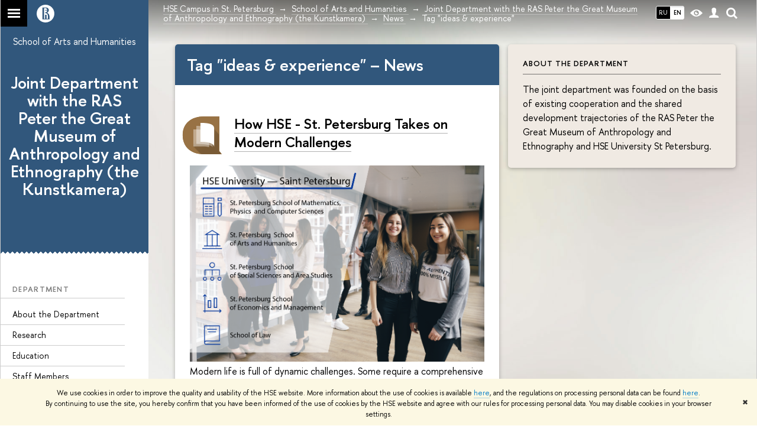

--- FILE ---
content_type: text/html; charset=utf-8
request_url: https://spb.hse.ru/en/humart/kunstkamera/news/tags/ideas/
body_size: 13447
content:
<!DOCTYPE html>
<html lang="en">
<head>
	<title>Tag "ideas & experience" – News – Joint Department with the RAS Peter the Great Museum of Anthropology and Ethnography (the Kunstkamera)  – HSE University</title>
	<meta http-equiv="X-UA-Compatible" content="IE=Edge" />
	<meta http-equiv="Content-Type" content="text/html; charset=utf-8" />
	<meta name="viewport" content="width=device-width, initial-scale=1"/>
	
		<meta name="theme-color" content="#1658DA"/>
	

	<link rel="stylesheet" href="/f/src/global/css/main.css" />
	<link rel="stylesheet" href="/f/src/global/css/fotorama.css" />
	<link rel="stylesheet" href="/f/src/global/css/sitemap.css" />
	<link rel="stylesheet" href="/f/src/home/owl.carousel.css" />
	<link rel="stylesheet" href="/f/src/projects/faculty/faculty.css" />
	<link rel="stylesheet" href="/f/src/global/css/magnific-popup.min.css">
	<link rel="stylesheet" href="/f/src/global/css/vision.css" />
	<meta property="og:title" content="Joint Department with the RAS Peter the Great Museum of Anthropology and Ethnography (the Kunstkamera)">
	<meta name="mrc__share_title" content="Joint Department with the RAS Peter the Great Museum of Anthropology and Ethnography (the Kunstkamera)">
	<meta itemprop="name" content="Joint Department with the RAS Peter the Great Museum of Anthropology and Ethnography (the Kunstkamera)"><meta property="og:image" content="https://www.hse.ru/images/fb/hse_en_thumb.jpg">
	<meta itemprop="image" content="https://www.hse.ru/images/fb/hse_en_thumb.jpg">
	<link rel="image_src" href="https://www.hse.ru/images/fb/hse_en_thumb.jpg"><meta property="og:url" content="https://spb.hse.ru/en/humart/kunstkamera/"><meta property="og:type" content="website">

	<link rel="apple-touch-icon" sizes="180x180" href="/f/src/global/i/favicon/favicon_ios_180x180.png">
	<link rel="icon" type="image/png" sizes="32x32" href="/f/src/global/i/favicon/favicon_32x32.png">
	<link rel="icon" type="image/png" sizes="16x16" href="/f/src/global/i/favicon/favicon_16x16.png">
	<link rel="mask-icon" href="/f/src/global/i/favicon/favicon.svg" color="#0F2D69">
	<link rel="manifest" href="https://www.hse.ru/f/src/manifest/manifest_en.json">
	<meta name="msapplication-config" content="/f/src/global/i/favicon/browserconfig.xml">
	<link rel="shortcut icon" type="image/x-icon" href="/favicon.ico">
	
	<link href="https://spb.hse.ru/en/humart/kunstkamera/news/tags/ideas/" rel="canonical">
	<script src="/f/src/global/js/cache/jquery-1.12.4.min/jquery-ui/jquery.ui.touch-punch.min/hse.utils/errtrack/main/popup/ctrlshifte/switcher/jquery.cookie/sitemap.ajax/fotorama/jquery.magnific-popup.min/owl.carousel.min/vision.js"></script>
	<script type="text/javascript" src="/f/src/global/bower_components/moment/min/moment-with-locales.min.js"></script>
	<script type="text/javascript" src="/f/src/global/js/gibs.js"></script>
	
	<link rel="stylesheet" href="/f/src/global/css/fa_person.css"/>
	
	
	
		
			<!--builderSliderHeadPrc-->
	       		
		
	
		
			<!--abiturBuilderJS-->
	       		
	

		
	
		
			<!--relatedCollectionJS-->
	       		
	

		
	
		
			<!--bookmarkBuilderMainJs-->
	       		
	

		
	

	<script type="text/javascript">
	(function() {
		var s = document.createElement('script'); s.type = 'text/javascript'; s.async = true;
		s.src = '/f/src/_/jquery.orfo.js';
		s.onload = s.onreadystatechange = function() {
			if ($.fn.hseOrfo) {	// old IE...
				$(document).hseOrfo({
					'lang': 'ru'
				});
			}
		};
		var t = document.getElementsByTagName('script')[0]; t.parentNode.insertBefore(s, t);
	})();

	$(function(){
		if (("ontouchstart" in document.documentElement)) {
			document.documentElement.className = "detect-touch";
		}
		const menu = document.querySelector('.fa-sidemenu');
		if (menu) {
			document.querySelector('.fa-sidemenu').addEventListener('click', function(e){
				const arr = e.target.closest('.fa-sidemenu__arr');
				const label = e.target.closest('.fa-sidemenu__link--parent');
				const notLink = label && !label.hasAttribute('href');
				if (arr || notLink) {
					const item = e.target.closest('.fa-sidemenu__item');
					if (item) item.classList.toggle('js-active');
				}
			});
		}
		//Вешаем спец класс для  воздушного скролла (Safari c системной настройкой и мобильные браузеры)
		var scrollbarWidth = window.innerWidth - document.body.clientWidth;
		if (scrollbarWidth === 0 && !$('body').hasClass('has-hiddenscroll')) $('body').addClass('has-hiddenscroll');

		//выпадай-ка сайдбара
		//Также решаем проблему (баг): скролл body под оверлеем в touch-устройствах (несмотря на z-index)
		//Запоминаем scrollTop и фиксируем body (добавляем класс)
		var rememberScrollTop = 0;
		$(window).on('scroll mousemove touchmove', function(){
			rememberScrollTop = $(window).scrollTop()
		});

		var sidebarTopSecondary;
		var localStorageScrollTop = 0;
		$('.js-control_menu_open').on('click',function(){
			$('.fa-sidebar__top--secondary').addClass('is-fixed');
			//sidebarTopSecondary = $('.fa-sidebar__top--secondary').innerHeight() - $('.fa-sidebar__controls').innerHeight();
			//$('.fa-sidemenu--primary').css('margin-top', sidebarTopSecondary +'px');
			try {
				localStorage.rememberScrollTop = rememberScrollTop;
				localStorageScrollTop = localStorage.rememberScrollTop;
			} catch (e) {} //safari private mode
			$('.fa-sidebar').addClass('is-open');
			setTimeout(function(e){
				$('body').addClass('has-sidebar');
				$('.page').addClass('page--under_overlay');
				return false;
			}, 700);
		});

		function closeMobileMenu() {
			$('body').removeClass('has-sidebar');
			$('.page').removeClass('page--under_overlay');
			$(window).scrollTop(0 + parseInt(localStorageScrollTop));
			$('.fa-sidebar').removeClass('is-open');
			collect();
			return false;
		}

		$('.js-control_menu_close').on('click',function(){
			closeMobileMenu();
		});

		//Если ссылка якорь с тем же адресом, то схлопываем меню
		$('.fa-sidemenu__link[href*="#"]').on('click',function(){
			var url = location.protocol + '//' + location.host + location.pathname;
			var href = $(this).attr('href').split('#')[0].split('?')[0];
			if ( (url == href) || ( location.host + location.pathname == href) || (location.pathname == href) ) {
				closeMobileMenu();
			}
		});


		//Функционал для узких экранов
		var mediaMobile = window.matchMedia("(max-width: 768px)");
		var footerSliderFlag;
		footerCarousel();
		$(window).resize(footerCarousel);
		function footerCarousel() {
			if(window.matchMedia && mediaMobile) {
				if (mediaMobile.matches && !footerSliderFlag) {
					footerSliderFlag = true;
					$(".fa-footer__menu_inner").owlCarousel({
						items: 2,
						itemsCustom: [[0, 1], [768, 2]],
						scrollPerPage: true,
						addClassActive: true,
						slideSpeed: '800'
					});
				} else if (!mediaMobile.matches && footerSliderFlag) {
					$(".fa-footer__menu_inner").data('owlCarousel').destroy();
					footerSliderFlag = false;
				}
			}
		}

		$('.js-search_mobile_control').on('click', function(){
			$('.js-search_mobile_popup').slideToggle(400);
		});


		//Чиним свайп (не даем кликать на ссылку)
		var touchmoved;
		$('a.fa-sidemenu__link').on('touchend', function(e){
			if(touchmoved != true){
				window.location = $(this).attr('href')
				//$(this).prev('input').val("");
			}
		}).on('touchmove', function(e){
			touchmoved = true;
		}).on('touchstart', function(){
			touchmoved = false;
		});



		//Копия верхушки сайдбара/контактов для мобильной версии
		var sidebarTopPrimary = $('.fa-sidebar__top--primary');
		var mobileTopPrimary = sidebarTopPrimary.clone().prependTo('.fa-primary')
		mobileTopPrimary.addClass('is-mobile fa-sidebar__top--mobile');
		mobileTopPrimary.find('[href="#contacts"]').attr('href','#contacts_m');
		sidebarTopPrimary.addClass('is-desktop');

		var sidebarContacts =  $('.fa-sidemenu__section--contacts');
		var mobileContacts = sidebarContacts.clone().appendTo('.fa-secondary')
		mobileContacts.addClass('is-mobile .fa-sidemenu__section--mobile');
		mobileContacts.find('[name="contacts"]').attr('name','contacts_m');
		sidebarContacts.addClass('is-desktop');

		//Общие

		//var ControlTopPrimary = $('.header__controls');
		//ControlTopPrimary.clone().prependTo('.fa-sidebar__top--secondary').addClass('is-mobile1').removeClass('header__controls1').wrap('<div class="header" style="display:table-row" class="box"><div style="display:table-cell;width:100%;"></div></div>');
		//ControlTopPrimary.addClass('is-desktop');

		//var SearchPrimary = $('.search-form')
		//SearchPrimary.clone().prependTo('.fa-sidebar__top--secondary');


		$('.fa-social .from_social__date').each(function(){
			var locale = $('body').data('lang') || 'en';
			var rawDate = $(this).data('raw-date') || $(this).data('date');
			if( rawDate ) {
				var date = moment(rawDate, ( rawDate.match(/\./) ? 'DD.MM.YYYY' : 'YYYY-MM-DD' ), locale ).fromNow();
				$(this).text(date);
			}
		});
		$(".fa-primary .fa-social").owlCarousel({
			items: 4,
			itemsCustom: [[0, 2], [768, 3], [1000, 4], [1180, 3], [1380, 4], [1600, 4]],
			scrollPerPage: true,
			addClassActive: true,
			slideSpeed: '800',
			LazyLoad: true
		});
		$(".fa-secondary  .fa-social").owlCarousel({
			items: 2,
			itemsDesktop: [1180, 4],
			scrollPerPage: true,
			addClassActive: true,
			slideSpeed: '800',
			LazyLoad: true
		});
		$('a[href*="#"]:not([href="#"])').click(function() {
			if (location.pathname.replace(/^\//,'') == this.pathname.replace(/^\//,'') && location.hostname == this.hostname) {
				var target = $(this.hash);
				target = target.length ? target : $('[name=' + this.hash.slice(1) +']');
				if (target.length) {
					$('html,body').animate({
					scrollTop: target.offset().top
					}, 1000);
					return false;
				}
			}
		});
		var eplength = $('.fa-card_group.fa-card_group--education-programs').data('length') || 3;
		if( $('.fa-card--box.fa-card--education-programs').length > eplength  ) {
			var rands = [];	
			var items = $('.fa-card--box.fa-card--education-programs');
			items.hide();
			var epfixed = $('.fa-card--ep-fixed');
			if( epfixed.length ) {
				if( epfixed.length <= eplength ) {	
					var i;
					for(i=0; i < epfixed.length; i++ ){
						$(epfixed.get(i)).show();	
						rands.push(i);
					}
				}
			}
			while( rands.length < eplength ) {
				var randLength = epfixed.length > eplength ? epfixed.length : items.length;
				var idx = Math.floor(Math.random() * randLength);
				if ( $.grep(rands, function(v) { return v == idx; }).length == 0 ) {
					rands.push(idx);
					$(items[idx]).show();
				}
			} 
		} else {
			$('.fa-card_group--education-programs .all-set').hide();
		}	


function catchFrame (fotorama, $frame) {
	fotorama.resize({height: $('.fotorama__html > *', $frame).outerHeight()}, 100);
}

$('.fotorama--html')
	.on('fotorama:load ' + 'fotorama:show ', function (e, fotorama) {
	var $frame = fotorama.activeFrame.$stageFrame;
	if (!$frame.data('state')) {
		$frame.on('f:load f:error', function () {
		fotorama.activeFrame.$stageFrame === $frame && catchFrame(fotorama, $frame);
		});
	} else {
		catchFrame(fotorama, $frame);
	}
	})
	.fotorama();

			//menu more/
			var elemWidth, fitCount, varWidth = 0, ctr, extra = 0,
			$menu = $("ul.js-switcher_menu, ul#menu"), $collectedSet;
			$submenu = $(".switcher_tab__sub")
			$card = $("ul.js-switcher_menu, ul#menu").closest('.fa-card');
			ctr = $menu.children().length;
			$menu.children().each(function() {
				varWidth += $(this).outerWidth();
			});
			if ($card.find('.js-switcher__popup')) {
				varWidth = varWidth + $card.find('.js-switcher__popup').outerWidth();
				extra = 1;
			}
			$submenu = $(".js-more .switcher_tab__sub").empty().append($menu.children(":not('.js-more')").clone().show());
			collect();
			$(window).resize(collect);

			function collect() {
				elemWidth = $card.width();
				fitCount = Math.floor((elemWidth / varWidth) * ctr) - (1 + extra);
				if (fitCount < 1) {
					fitCount = 1;
				}
				$menu.children().show();
				$submenu.children().show().addClass('active');
				$collectedSet = $menu.children(":gt(" + (fitCount - 1 ) + "):not('.js-more')");

				$subSet = $submenu.children(":lt(" + (fitCount ) + "):not('.js-more')");
				//$("#submenu").empty().append($collectedSet.clone().attr('style',''));
				$collectedSet.hide();
				$subSet.hide().removeClass('active');
				if ( $submenu.children('.active').length === 0 || ctr - 1 == fitCount) {
					$('.js-more').hide();
				} else {
					$('.js-more').show();
				}
			}

			$('.js-switcher_tab__item').on('click', function() {
				var value = $(this).data('tab_button');
				var id = $(this).data('id');
				var groupValue = $(this).closest('.js-switcher_tab').data('tab_group');
				$('[data-tab_group='+ groupValue +'].js-switcher_tab').children().removeClass('selected');
				$(this).addClass('selected');
				$('[data-tab_group='+ groupValue +'].js-switcher_content').children().addClass('not_display');
				$('[data-tab_group='+ groupValue +'].js-switcher_content').children().each(function() {
					if ( $(this).data('tab_content') == value ) {
						$(this).removeClass('not_display');

						var href = $(this).data('href');
						if( href ) {
							$('.fa-card-news .fa-card__more').prop('href', href);
						}

						if( id ) {
							var area = $(this);
							$.ajax({
								url: document.location.href,
								data: {
									action: 'news',
									topic: id
								}
							}).success(function(data) {
								$(area).html(data);
								var pages = $(area).find(".posts.posts_general").data('pages');
								if( pages > 1 ) {
									$('.fa-card-news .fa-card__more').show();
								} else {
									$('.fa-card-news .fa-card__more').hide();
								}
								

								$(function () {
								var fotorama = $(area).find('.fotorama');
								fotorama.on('fotorama:load ' + 'fotorama:show ',
									function (e, fotorama) {
										var caption = fotorama.activeFrame.caption || '';
										var description = fotorama.activeFrame.description || '';
										var copyright = fotorama.activeFrame.copyright || '';
										var activeStage = fotorama.activeFrame.$stageFrame;
										if (fotorama.activeFrame.copyright) {
											if (!activeStage.children().hasClass('fotorama__caption')) {
												activeStage.append('<div class="fotorama__caption"><div class="fotorama__caption__wrap"></div></div>');
											}
											activeStage.children('.fotorama__caption').children('.fotorama__caption__wrap').html((description || caption) + '<div class="fotorama__copyright i grey">' + copyright + '</div>');
										}
										activeStage.children('.fotorama__caption').addClass('fotorama__select');
									}
								)
								.fotorama();
								});
							});
							
						
						}
						//return false
					}
				});
			});

			$('.js-switcher_tab__more').on('click', function(e) {
				var sub = $(this).find('.switcher_tab__sub');
				var arr = $(this).find('.b-arr');
				e.stopPropagation();
				if (sub.hasClass('switcher_tab__sub--active')) {
					$(this).removeClass('js-switcher_tab__more--active');
					sub.removeClass('switcher_tab__sub--active').hide();
					arr.addClass('b-arr_down').removeClass('b-arr_up');
				} else {
					$(this).addClass('js-switcher_tab__more--active');
					sub.addClass('switcher_tab__sub--active').show();
					arr.addClass('b-arr_up').removeClass('b-arr_down');
				}
			});
			$(document).click(function(e) {
				$('.js-switcher_tab__more').find('.switcher_tab__sub').removeClass('switcher_tab__sub--active').hide();
				$('.js-switcher_tab__more').find('.b-arr').addClass('b-arr_down').removeClass('b-arr_up');
			});
			var opacity = $(window).scrollTop() / 250;
			$(".fa-footer").css("background-color", 'rgba(255,255,255,'+ ( .5 - opacity * .5) + ')');

			function compareSidebar() {
				var delta = $('.fa-sidebar__top--primary').outerHeight() - $('.fa-sidebar__top--secondary').outerHeight() + 45;
				var height =  $('.fa-sidemenu--primary').outerHeight() + delta;
				var contactsTop = $('.fa-sidebar__top--secondary').height() + 20;
				var contactsHeight = $('.fa-sidemenu__section--contacts').outerHeight();

				if ( $(window).scrollTop() > height && contactsHeight < document.body.clientHeight - contactsTop ) {
					$('.fa-sidemenu__section--contacts').addClass('fa-sidemenu__section--fixed').css('top', contactsTop +'px');
					$('.fa-sidemenu__section--target').css({'position' : 'relative' , 'top' : 'auto'});
				} else {
					$('.fa-sidemenu__section--contacts').removeClass('fa-sidemenu__section--fixed').css('top', 'auto');
					$('.fa-sidemenu__section--target').css({'position' : 'relative' , 'top' : '-' + contactsTop - 30 + 'px'});
				}
				opacity = $(window).scrollTop() / 250;
				if (opacity > 1) opacity = 1;
				$(".fa-bg").css("opacity", (1 - opacity));
				$(".fa-footer").css("background-color", 'rgba(255,255,255,'+ ( .5 - opacity * .5) + ')');

				if($(window).scrollTop() > delta) {
					$('.fa-sidebar__top--secondary').addClass('is-scrolled');
				} else {
					$('.fa-sidebar__top--secondary').removeClass('is-scrolled');
				}
			}

			function calculateMenuPopup() {
				//Центруем выпадающее меню относительно родителя, если это возможно
				$('.fa-sidemenu__item--parent').each(function(){
						var topDelta = 0;
						var popupItemTop = 0;
						if ($(this)) {
							popupItemTop =  $(this)[0].getBoundingClientRect().top;
						}
						var height = $(this).children('.fa-sidemenu__popup').height();
						var wHeight = $(window).height();
						if (popupItemTop > height/2){
							$(this).children('.fa-sidemenu__popup').css('top', (popupItemTop - height/2 - topDelta) +'px');
							var popupBottom = 0 || $(this).children('.fa-sidemenu__popup')[0].getBoundingClientRect().bottom;
							if (popupBottom && popupBottom > wHeight) {
								topDelta = popupBottom - wHeight;
								$(this).children('.fa-sidemenu__popup').css('top', (popupItemTop - height/2 - topDelta) +'px');
							}
						} else {
							$(this).children('.fa-sidemenu__popup').css('top', '0');
						}
					});
			}

			$('.fa-sidemenu__item--parent').hover(function(){
				$('.fa-fade').addClass('is-active');
			},function(){
				$('.fa-fade').removeClass('is-active');
			});

			$('.detect-touch .fa-sidemenu__link').on('click', function(){
				if (!$(this).hasClass('is-activated')) {
					event.preventDefault();
					$(this).addClass('is-activated')
				}
			});

			compareSidebar();
			calculateMenuPopup();

			$(window).on('scroll', function(){
				compareSidebar();
				calculateMenuPopup();
				$('.fa-sidemenu__popup').css('margin-left', 230 - $(this).scrollLeft() + "px");
				$('.fa-sidebar__top--secondary, .fa-sidemenu__section--fixed').css('margin-left', '-' + $(this).scrollLeft()+ "px");
			});
			$(window).resize(function(){
				compareSidebar();
				calculateMenuPopup();
			});

			var hsh = document.location.hash ? document.location.hash.replace(/^#/, '') : '';
			if( hsh ) $('li.js-switcher_tab__item[data-tab_button=' + hsh.replace(/\W/g, '') + ']').click();
	});

	</script>
	
	<!-- counter --><script src="/f/gtm/ip"></script><script type='text/javascript'><!--
(function(w,d,s,l,i){w[l]=w[l]||[];w[l].push({'gtm.start':
	new Date().getTime(),event:'gtm.js'});var f=d.getElementsByTagName(s)[0],
	j=d.createElement(s),dl=l!='dataLayer'?'&l='+l:'';j.async=true;j.src=
	'https://www.googletagmanager.com/gtm.js?id='+i+dl;f.parentNode.insertBefore(j,f);
	})(window,document,'script','dataLayer','GTM-P6DCQX');
//-->
</script><!-- /counter -->
	<style>
			/*fix*/
			.page {
				background: none;
			}
			.fa-content {
				box-shadow: -250px 0 0 #fff;
			}
			/**/
			.fa-sidebar::after {
				content: '';
				width: 100%;
				top: 100%;
				left: 0;
			}
			.fa-sidebar {
				padding-bottom: 0;
				margin-bottom:0;
			}
		
			.fa-card__switcher li:after {
				box-shadow: -2px 2px 0 #31577c;
			}

			.fa-card__switcher li:first-child:before {
				box-shadow: 2px 2px 0 #31577c;
			}
		
		
	</style>
	

	
	<script src="https://www.hse.ru/f/src/global/js/job.js" async></script>
</head>
<body data-unit="222565527" data-lang="en">


	
<div class="page">
	<div class="layout fa-overlay">
		<div class="fa-fade"></div>
		
		<div class="header">
			



			

			
<!--noindex-->
	<div style="display:none;" class="browser_outdate">
		В старых версиях браузеров сайт может отображаться некорректно. Для оптимальной работы с сайтом рекомендуем воспользоваться современным браузером.
	</div>
	
	<div style="display:none;" class="gdpr_bar">
		<div class="gdpr_bar__inner">
			<noindex>
<p>We use cookies in order to improve the quality and usability of the HSE website. More information about the use of cookies is available <a href="https://www.hse.ru/en/cookie.html">here</a>, and the regulations on processing personal data can be found <a href="https://www.hse.ru/en/data_protection_regulation">here</a>. By&nbsp;continuing to use the site, you hereby confirm that you have been informed of the use of cookies by the HSE website and agree with our rules for processing personal data. You may disable cookies in your browser settings.</p>
</noindex>
			<span class="gdpr_bar__close">&#x2716;</span>
		</div>
	</div>
	
<!--/noindex-->

			<div class="sv-control">
			<div class="sv-control__block">
				<ul class="sv-control__list sv-size">
					<li data-type="size" data-value="normal" class="sv-control__item sv-control__item--s_normal active">A</li>
					<li data-type="size" data-value="medium" class="sv-control__item sv-control__item--s_medium">A</li>
					<li data-type="size" data-value="large" class="sv-control__item sv-control__item--s_large">A</li>
				</ul>
			</div>
			<div class="sv-control__block">
				<ul class="sv-control__list sv-spacing">
					<li data-type="spacing" data-value="normal" class="active sv-control__item sv-control__item--ls_normal">ABC</li>
					<li data-type="spacing" data-value="medium" class="sv-control__item sv-control__item--ls_medium">ABC</li>
					<li data-type="spacing" data-value="large" class="sv-control__item sv-control__item--ls_large">ABC</li>
				</ul>
			</div>
			<div class="sv-control__block">
				<ul class="sv-control__list sv-contrast">
					<li data-type="contrast" data-value="normal" class="sv-control__item sv-control__item---color1 active">А</li>
					<li data-type="contrast" data-value="invert" class="sv-control__item sv-control__item---color2">А</li>
					<li data-type="contrast" data-value="blue" class="sv-control__item sv-control__item---color3">А</li>
					<li data-type="contrast" data-value="beige" class="sv-control__item sv-control__item---color4">А</li>
					<li data-type="contrast" data-value="brown" class="sv-control__item sv-control__item---color5">А</li>
				</ul>
			</div>
			<div class="sv-control__block">
				<ul class="sv-control__list sv-image">
					<li data-type="image" data-value="on" class="sv-control__item sv-control__item--image_on active"></li>
					<li data-type="image" data-value="off" class="sv-control__item sv-control__item--image_off"></li>
				</ul>
			</div>
			<div class="sv-control__block">
				<div class="sv-off js-sv-off">
					Regular version of the site
				</div>
			</div>
		</div>
			<div class="header-top header-top--gradient row">
				<div class="left">
					
		<span class="control control_sitemap">
			<!--ins></ins-->
			<span class="control_sitemap__line"></span>
		</span>

					<a class="control control_home_white" href="//www.hse.ru/"><ins><svg class="control_svg" xmlns="http://www.w3.org/2000/svg" width="30" height="30" viewBox="0 0 309 309" fill="none">
	<path class="control__path" fill-rule="evenodd" clip-rule="evenodd" d="M68.4423 26.0393C93.7686 9.06174 123.545 0 154.005 0C194.846 0 234.015 16.275 262.896 45.2451C291.777 74.2153 308.005 113.508 308.01 154.481C308.013 185.039 298.984 214.911 282.065 240.321C265.145 265.731 241.094 285.537 212.953 297.234C184.813 308.931 153.847 311.993 123.972 306.034C94.0966 300.074 66.6537 285.361 45.1138 263.755C23.5739 242.148 8.90442 214.619 2.96053 184.649C-2.98335 154.678 0.0653089 123.612 11.721 95.3799C23.3767 67.1476 43.1159 43.0168 68.4423 26.0393ZM180.336 140.561C212.051 151.8 224.284 177.329 224.284 215.345V255.047H99.593V48.1729H154.908C175.847 48.1729 184.602 51.8575 194.493 59.5386C208.902 70.8654 211.166 87.3096 211.166 95.5561C211.299 106.453 207.484 117.028 200.43 125.316C195.128 132.023 188.214 137.269 180.336 140.561ZM196.038 211.485C196.038 168.722 182.396 145.328 147.339 145.328V134.927H147.553C152.962 134.963 158.306 133.751 163.173 131.385C168.041 129.018 172.301 125.561 175.624 121.28C182.066 113.463 183.387 106.093 183.688 99.5137H147.582V89.3566H183.378C182.573 82.4432 179.883 75.8863 175.604 70.4072C167.413 60.1917 155.812 58.4761 148.175 58.4761H127.771V243.779H147.582V174.57H173.554V243.652H196.038V211.485Z" fill="#0F2D69"/>
</svg></ins></a>
				</div>
				<div class="right">
					<div class="header__controls">
						
							<ul class="control_lang2 control_lang2--dark"><!--
								
									--><li class="control_lang2_item first_child">
										
										<a class="link link_no-visited link_no-underline" href="https://spb.hse.ru/humart/kunstkamera/news/">RU</a>
										
									</li><!--
								
									--><li class="control_lang2_item activated last_child">
										
										<span class="link link_no-visited link_no-underline">EN</span>
										
									</li><!--
								
							--></ul>
						
						<span class="control control_white control_vision" title="For visually-impaired" itemprop="copy">
							<a style="color: inherit;" class="control_vision-link link link_no-underline" href="https://spb.hse.ru/en/humart/kunstkamera/?vision=enabled">						
		<svg width="21" height="12" viewBox="0 0 21 12" xmlns="http://www.w3.org/2000/svg"><title>vision</title><path d="M10.5 0c3.438 0 6.937 2.016 10.5 6.047-.844.844-1.383 1.375-1.617 1.594-.234.219-.805.703-1.711 1.453-.906.75-1.641 1.266-2.203 1.547-.563.281-1.305.578-2.227.891-.922.313-1.836.469-2.742.469-1.125 0-2.156-.141-3.094-.422-.938-.281-1.875-.766-2.813-1.453-.938-.688-1.672-1.273-2.203-1.758-.531-.484-1.328-1.273-2.391-2.367 2.031-2.031 3.836-3.539 5.414-4.523 1.578-.984 3.273-1.477 5.086-1.477zm0 10.266c1.156 0 2.148-.422 2.977-1.266.828-.844 1.242-1.844 1.242-3s-.414-2.156-1.242-3c-.828-.844-1.82-1.266-2.977-1.266-1.156 0-2.148.422-2.977 1.266-.828.844-1.242 1.844-1.242 3s.414 2.156 1.242 3c.828.844 1.82 1.266 2.977 1.266zm0-5.766c0 .438.141.797.422 1.078s.641.422 1.078.422c.313 0 .625-.109.938-.328v.328c0 .688-.234 1.273-.703 1.758-.469.484-1.047.727-1.734.727-.688 0-1.266-.242-1.734-.727-.469-.484-.703-1.07-.703-1.758s.234-1.273.703-1.758c.469-.484 1.047-.727 1.734-.727h.375c-.25.313-.375.641-.375.984z" fill="#1658DA"/></svg>
		<span style="display: none;">
			For visually-impaired
		</span>
	</a>
						</span>
						<a class="control control_white control_user" href="//www.hse.ru/lkuser/" title="User profile (HSE staff only)"><ins><svg class="control_svg" width="17" height="18" viewBox="0 0 17 18" xmlns="http://www.w3.org/2000/svg"><path d="M13.702 13.175c.827.315 1.486.817 1.978 1.506.492.689.738 1.467.738 2.333h-16.419c0-1.417.532-2.5 1.595-3.248.394-.276 1.358-.591 2.894-.945.945-.118 1.457-.374 1.536-.768.039-.157.059-.61.059-1.358 0-.118-.039-.217-.118-.295-.157-.157-.315-.433-.472-.827-.079-.315-.157-.787-.236-1.417-.157.039-.285-.02-.384-.177-.098-.157-.177-.364-.236-.62l-.089-.443c-.157-.866-.098-1.28.177-1.24-.118-.157-.217-.532-.295-1.122-.118-.866-.059-1.634.177-2.303.276-.748.768-1.319 1.476-1.713.709-.394 1.476-.571 2.303-.532.787.039 1.506.276 2.156.709.65.433 1.093 1.024 1.329 1.772.197.551.217 1.319.059 2.303-.079.472-.157.768-.236.886.118-.039.207 0 .266.118.059.118.079.266.059.443l-.059.472c-.02.138-.049.246-.089.325l-.118.413c-.039.276-.108.472-.207.591-.098.118-.226.157-.384.118-.079.866-.217 1.476-.413 1.831 0 .039-.069.138-.207.295-.138.157-.207.256-.207.295v.65c0 .394.039.689.118.886.079.197.354.354.827.472.276.118.679.217 1.211.295.532.079.935.177 1.211.295z" fill="#1658DA"/></svg></ins></a>
						<span class="control control_white control_search" title="Search">
							<ins class="popup_opener"><svg class="control_svg" width="19" height="19" viewBox="0 0 19 19" xmlns="http://www.w3.org/2000/svg"><path d="M12.927 7.9c0-1.384-.492-2.568-1.476-3.552s-2.168-1.476-3.552-1.476-2.568.492-3.552 1.476-1.476 2.168-1.476 3.552.492 2.568 1.476 3.552 2.168 1.476 3.552 1.476 2.568-.492 3.552-1.476 1.476-2.168 1.476-3.552zm4.053 11.1l-4.603-4.592c-1.339.928-2.832 1.391-4.477 1.391-1.07 0-2.093-.208-3.069-.623-.976-.415-1.818-.976-2.525-1.683-.707-.707-1.268-1.549-1.683-2.525-.415-.976-.623-1.999-.623-3.069 0-1.07.208-2.093.623-3.069.415-.976.976-1.818 1.683-2.525.707-.707 1.549-1.268 2.525-1.683.976-.415 1.999-.623 3.069-.623 1.07 0 2.093.208 3.069.623.976.415 1.818.976 2.525 1.683.707.707 1.268 1.549 1.683 2.525.415.976.623 1.999.623 3.069 0 1.646-.464 3.138-1.391 4.477l4.603 4.603-2.031 2.02z" fill="#1658DA"/></svg></ins>
							<div class="popup popup_search not_display">
								<div class="popup__inner">
									<div class="search-form">
										<form action="/search/search.html">
											<div class="search-form__button">
												<button class="button button_grey ">Найти</button>
											</div>
											<div class="search-form__input">
												<input type="text" name="text" placeholder="Поиск по сайту" class="input input100 input_mr">
												<input type="hidden" name="simple" value="1">
											</div>
										</form>
									</div>
										<div class="popup__block popup__block_indent">
										<a href="//www.hse.ru/search/search.html?simple=0" class="link link_dark no-visited">Расширенный поиск по сайту</a>
										<ins class="b-adv-search"></ins>
									</div>
								</div>
							</div>
						</span>
						<span onclick="void(0)" class="control is-mobile control_menu js-control_menu_open">
							<ins></ins>
							<span class="control__text">
								Menu
							</span>
						</span>
					</div>
				</div>
				<div class="header_body large">
					<div class="header_body__title">
						
					</div>
					<div class="header_body__abbr">
						ФКН
					</div><div class="header_breadcrumb is-desktop">
			<div class="header_breadcrumb__inner js-header_breadcrumb__inner--wide no_crumb_arrow">
				<ul class="header_breadcrumb__list">
		
			<li class="header_breadcrumb__item">
				
					<a class="link header_breadcrumb__link" href="https://spb.hse.ru/en/">
						<span>HSE Campus in St. Petersburg</span>
					</a>
				
			</li>
		
			<li class="header_breadcrumb__item">
				
					<a class="link header_breadcrumb__link" href="https://spb.hse.ru/en/humart/">
						<span>School of Arts and Humanities</span>
					</a>
				
			</li>
		
			<li class="header_breadcrumb__item">
				
					<a class="link header_breadcrumb__link" href="https://spb.hse.ru/en/humart/kunstkamera/">
						<span>Joint Department with the RAS Peter the Great Museum of Anthropology and Ethnography (the Kunstkamera) </span>
					</a>
				
			</li>
		
			<li class="header_breadcrumb__item">
				
					<a class="link header_breadcrumb__link" href="https://spb.hse.ru/en/humart/kunstkamera/news/">
						<span>News</span>
					</a>
				
			</li>
		
			<li class="header_breadcrumb__item">
				
					<span class="header_breadcrumb__current">
						<span>Tag "ideas & experience"</span>
					</span>
				
			</li>
		
	</ul>
			</div>
		</div>
		
			<div class="header_breadcrumb is-mobile">
	<div class="header_breadcrumb__inner no_crumb_arrow">
		<a class="header_breadcrumb__link fa-header_body__crumb--first fa-header_body__crumb" href="https://spb.hse.ru/en/">HSE Campus in St. Petersburg</a>
	</div>
</div>
		</div>
			</div>
			<div style="background: #31577c" class="header-top__cover"></div>
		</div>
		<div class="fa-sidebar"><div class="fa-sidebar__inner">
			<div class="fa-sidebar__top fa-sidebar__top--secondary" style="background: #31577c">
				<div class="fa-sidebar__controls is-mobile">
					
						<ul class="control_lang2 control_lang2--dark"><!--
							
								--><li class="control_lang2_item first_child">
									<a class="link link_no-visited link_no-underline" href="https://spb.hse.ru/humart/kunstkamera/news/">RU</a>
								</li><!--
							
								--><li class="control_lang2_item activated last_child">
									<a class="link link_no-visited link_no-underline" href="https://spb.hse.ru/en/humart/kunstkamera/news/">EN</a>
								</li><!--
							
						--></ul>
					
					<span class="control control_white control_vision" title="For visually-impaired">
						<a style="color: inherit;" class="control_vision-link link link_no-underline" href="https://spb.hse.ru/en/humart/kunstkamera/?vision=enabled">						
		<svg width="21" height="12" viewBox="0 0 21 12" xmlns="http://www.w3.org/2000/svg"><title>vision</title><path d="M10.5 0c3.438 0 6.937 2.016 10.5 6.047-.844.844-1.383 1.375-1.617 1.594-.234.219-.805.703-1.711 1.453-.906.75-1.641 1.266-2.203 1.547-.563.281-1.305.578-2.227.891-.922.313-1.836.469-2.742.469-1.125 0-2.156-.141-3.094-.422-.938-.281-1.875-.766-2.813-1.453-.938-.688-1.672-1.273-2.203-1.758-.531-.484-1.328-1.273-2.391-2.367 2.031-2.031 3.836-3.539 5.414-4.523 1.578-.984 3.273-1.477 5.086-1.477zm0 10.266c1.156 0 2.148-.422 2.977-1.266.828-.844 1.242-1.844 1.242-3s-.414-2.156-1.242-3c-.828-.844-1.82-1.266-2.977-1.266-1.156 0-2.148.422-2.977 1.266-.828.844-1.242 1.844-1.242 3s.414 2.156 1.242 3c.828.844 1.82 1.266 2.977 1.266zm0-5.766c0 .438.141.797.422 1.078s.641.422 1.078.422c.313 0 .625-.109.938-.328v.328c0 .688-.234 1.273-.703 1.758-.469.484-1.047.727-1.734.727-.688 0-1.266-.242-1.734-.727-.469-.484-.703-1.07-.703-1.758s.234-1.273.703-1.758c.469-.484 1.047-.727 1.734-.727h.375c-.25.313-.375.641-.375.984z" fill="#1658DA"/></svg>
		<span style="display: none;">
			For visually-impaired
		</span>
	</a>
					</span>
					<a class="control control_white control_user" href="//www.hse.ru/user/" title="User profile (HSE staff only)"><ins><svg class="control_svg" width="17" height="18" viewBox="0 0 17 18" xmlns="http://www.w3.org/2000/svg"><path d="M13.702 13.175c.827.315 1.486.817 1.978 1.506.492.689.738 1.467.738 2.333h-16.419c0-1.417.532-2.5 1.595-3.248.394-.276 1.358-.591 2.894-.945.945-.118 1.457-.374 1.536-.768.039-.157.059-.61.059-1.358 0-.118-.039-.217-.118-.295-.157-.157-.315-.433-.472-.827-.079-.315-.157-.787-.236-1.417-.157.039-.285-.02-.384-.177-.098-.157-.177-.364-.236-.62l-.089-.443c-.157-.866-.098-1.28.177-1.24-.118-.157-.217-.532-.295-1.122-.118-.866-.059-1.634.177-2.303.276-.748.768-1.319 1.476-1.713.709-.394 1.476-.571 2.303-.532.787.039 1.506.276 2.156.709.65.433 1.093 1.024 1.329 1.772.197.551.217 1.319.059 2.303-.079.472-.157.768-.236.886.118-.039.207 0 .266.118.059.118.079.266.059.443l-.059.472c-.02.138-.049.246-.089.325l-.118.413c-.039.276-.108.472-.207.591-.098.118-.226.157-.384.118-.079.866-.217 1.476-.413 1.831 0 .039-.069.138-.207.295-.138.157-.207.256-.207.295v.65c0 .394.039.689.118.886.079.197.354.354.827.472.276.118.679.217 1.211.295.532.079.935.177 1.211.295z" fill="#1658DA"/></svg></ins></a>
					<span class="control control_white control_search js-search_mobile_control" title="Search"><ins><svg class="control_svg" width="19" height="19" viewBox="0 0 19 19" xmlns="http://www.w3.org/2000/svg"><path d="M12.927 7.9c0-1.384-.492-2.568-1.476-3.552s-2.168-1.476-3.552-1.476-2.568.492-3.552 1.476-1.476 2.168-1.476 3.552.492 2.568 1.476 3.552 2.168 1.476 3.552 1.476 2.568-.492 3.552-1.476 1.476-2.168 1.476-3.552zm4.053 11.1l-4.603-4.592c-1.339.928-2.832 1.391-4.477 1.391-1.07 0-2.093-.208-3.069-.623-.976-.415-1.818-.976-2.525-1.683-.707-.707-1.268-1.549-1.683-2.525-.415-.976-.623-1.999-.623-3.069 0-1.07.208-2.093.623-3.069.415-.976.976-1.818 1.683-2.525.707-.707 1.549-1.268 2.525-1.683.976-.415 1.999-.623 3.069-.623 1.07 0 2.093.208 3.069.623.976.415 1.818.976 2.525 1.683.707.707 1.268 1.549 1.683 2.525.415.976.623 1.999.623 3.069 0 1.646-.464 3.138-1.391 4.477l4.603 4.603-2.031 2.02z" fill="#1658DA"/></svg></ins></span>
					<span onclick="void(0)" class="control is-mobile control_menu js-control_menu_close control_menu--close"><ins></ins></span>
				</div>
				<div class="js-search_mobile_popup not_display is-mobile">
					<div class="search-form">
						<form action="/search/search.html">
							<div class="search-form__button">
								<button class="button button_grey ">Найти</button>
							</div>
							<div class="search-form__input">
								<input type="text" name="text" placeholder="Поиск по сайту" class="input fa-search_input input100 input_mr">
								<input type="hidden" name="simple" value="1">
							</div>
						</form>
					</div>
					<div class="popup__block">
						<a href="//www.hse.ru/search/search.html?simple=0" class="link link_white no-visited">Расширенный поиск по сайту</a>
					</div>
				</div>
				<div class="fa-sidebar__title_inner">
					<a href="https://spb.hse.ru/en/humart/kunstkamera/">Joint Department with the RAS Peter the Great Museum of Anthropology and Ethnography (the Kunstkamera) </a>
				</div>
				<div style="background-image: linear-gradient(45deg, rgba(255,255,255,0) 6px, #31577c 0), linear-gradient(-45deg, rgba(255,255,255,0) 6px, #31577c 0);" class="fa-sidebar__zigzag"></div>
			</div>
			<div class="fa-sidebar__top fa-sidebar__top--primary" style="background: #31577c">
				
					<div class="fa-sidebar__top2" style="color: #ffffff; background-color: #31577c">
						
						<a href="https://spb.hse.ru/en/humart/" class="link link_no-underline no-visited" style="color: #ffffff">
						
						School of Arts and Humanities
						
						</a>
						
						<div 
							 style="bottom:0; background-image: linear-gradient(225deg, rgba(255,255,255,0) 6px, #31577c 0), linear-gradient(-225deg, rgba(255,255,255,0) 6px, #31577c 0);" class="fa-sidebar__zigzag"></div>
					</div>
				
				<div data-title="Joint Department with the RAS Peter the Great Museum of Anthropology and Ethnography (the Kunstkamera) " class="fa-sidebar__title">
					<div class="fa-sidebar__title_inner">
						<a href="https://spb.hse.ru/en/humart/kunstkamera/">Joint Department with the RAS Peter the Great Museum of Anthropology and Ethnography (the Kunstkamera) </a>
					</div>
				</div>
				
				<div class="fa-sidebar__box">
					
					
				</div>
				<div style="background-image: linear-gradient(45deg, rgba(255,255,255,0) 6px, #31577c 0), linear-gradient(-45deg, rgba(255,255,255,0) 6px, #31577c 0);" class="fa-sidebar__zigzag"></div>
			</div><!--/.fa-sidebar__top-->
			<ul class="fa-sidemenu fa-sidemenu--primary">
				
				<li class="fa-sidemenu__section">
					<div class="fa-sidemenu__header"><span>Department</span></div>
					<ul class="fa-sidemenu__sub">
						
							<li class="fa-sidemenu__item fa-sidemenu__item--lv1 ">
								
								
									
									<a href="https://spb.hse.ru/en/humart/kunstkamera/about" class="link link_dark2 no-visited link_no-underline fa-sidemenu__link">About the Department</a>
									
								
								
							</li>
						
							<li class="fa-sidemenu__item fa-sidemenu__item--lv1 ">
								
								
									
									<a href="https://spb.hse.ru/en/humart/kunstkamera/science" class="link link_dark2 no-visited link_no-underline fa-sidemenu__link">Research</a>
									
								
								
							</li>
						
							<li class="fa-sidemenu__item fa-sidemenu__item--lv1 ">
								
								
									
									<a href="https://spb.hse.ru/en/humart/kunstkamera/education" class="link link_dark2 no-visited link_no-underline fa-sidemenu__link">Education</a>
									
								
								
							</li>
						
							<li class="fa-sidemenu__item fa-sidemenu__item--lv1 ">
								
								
									
									<a href="https://spb.hse.ru/en/humart/kunstkamera/persons" class="link link_dark2 no-visited link_no-underline fa-sidemenu__link">Staff Members</a>
									
								
								
							</li>
						
					</ul>
				</li>
				
			</ul>
			
				<div class="fa-sidemenu__section fa-sidemenu__section--contacts">
					<div class="fa-sidemenu__header"><a class="fa-sidemenu__section--target" name="contacts"></a>Contacts</div>
					<div class="fa-sidemenu__sub">
						
			
	 
	<div class="builder-section builder-section--with_indent0">
		
		<p>16 Soyuza Pechatnikov</p>

<p>190121, St. Petersburg</p>

<p>Phone: (812) 644-59-11 *61417</p>

	</div>


		
			
	 
	
		<div class="builder-section">
				<div class="module card card_white">
					<div class="card__inner">
						
							<div class="card__head">
								<div class="h5 g-title">
									
										Administration
									
								</div>
							</div>
						
						<div>
							
								<div class="b-peoples__person smaller" style="margin-bottom: 0; margin-bottom: 0; margin-top: 1em;">
									<div class="g-pic">
										
											<img alt="Andrey Golovnev" style="width: 90px; height: 90px;" src="/data/2018/10/30/1153819999/5golovnev.jpg">
										
									</div>
								</div>
								<div>
									
	 
		Department Head
		<span> – </span>
	

									
	
		Andrey Golovnev
	

									
								</div>
							
						</div>
					</div>
				</div>
		</div>
	


		
					</div>
				</div>
			
		</div></div>
		<div class="fa-content">
			 
				<div class="fa-secondary">
					
	
		
			
		
	
		
			
		
	
		
			
				
	

			
		
	
		
			


		
	
		
			
	

		
	
		
	
		
			<div class="fa-card fa-card--featured" style="background-color: #F0EAE3">
				<div>
				
					<div class="fa-card__content">
						
							<div class="fa-card__caption">
								<a href="https://spb.hse.ru/en/humart/kunstkamera/about">
									About the Department
								</a>
							</div>
						
						<div class="fa-card__descr">
							<p>The joint department was founded on the basis of existing cooperation and the shared development trajectories of the RAS Peter the Great Museum of Anthropology and Ethnography and HSE University St Petersburg.</p>

						</div>
						
					</div>
				
				</div>
			</div>
		
	
		
			
		
	

				</div><!--fa-secondary-->
			
		<div class="fa-primary">
			
			
	<div class="fa-card">
		<div style="background: #31577c" class="fa-card__header fa-card__header--helper fa-card__header--short">
			<h1 class="fa-card__big_caption">
				
					 
						Tag "ideas & experience"
						
							 – 
						
					 
						News
						
					
				
			</h1>
		</div>
		<div class="fa-card__content">
			<div class="posts posts_general">
				
	
		<a class="js-anchor js-anchor--top" id="pagetop"></a>
		<div class="post">
			<div class="post__extra ">
				<div class="post-meta">
					
	<div class="post-meta__filter-ico rubric-white rubric_26">
		
			<svg xmlns="http://www.w3.org/2000/svg" xmlns:xlink="http://www.w3.org/1999/xlink" width="70" height="70" viewBox="0 0 70 70">
					<rect x="0" y="0" width="70" height="70" clip-path="url(#hse-mask)" fill="#0941AF"></rect>
					<image class="svg" xlink:href="/f/src/global/i/mask-rubric-cut.png" src="/f/src/global/i/mask-rubric-cut.png" width="70" height="70" clip-path="url(#hse-mask)"></image>
			</svg>
			<span class="filter-ico filter-ico_mask"><img src="/f/src/global/i/mask-pic.png" width="70" height="70"></span>
		
	</div>

				</div>
			</div>
			<div class="post__content">
				<h2 class="first_child ">
					<a title="How HSE - St. Petersburg Takes on Modern Challenges" href="https://spb.hse.ru/en/news/223735027.html" class="link link_dark2 no-visited">How HSE - St. Petersburg Takes on Modern Challenges</a>
				</h2>
			</div>
			<div class="post__text">
				
					
					<style>.fa-islider_box .fotorama__img { max-width: 100% !important;}</style>
				
				
					<div class="picture first_child"><img alt="How HSE - St. Petersburg Takes on Modern Challenges" title="How HSE - St. Petersburg Takes on Modern Challenges" src="/data/2018/09/27/1153691169/3Ресурс 2.png" width="100%"></div>
				
				Modern life is full of dynamic challenges. Some require a comprehensive strategy to develop skills, while others require us to take a wider view of educational processes. What is HSE - St. Petersburg doing to offer a competitive education?
			</div>
			<div class="post__footer">
				
	
		<div class="tag-set">
			
				<a class="rubric rubric_26" href="https://spb.hse.ru/en/humart/kunstkamera/news/campus/"><span class="rubric__inner">On Campus</span></a>
			
			
				<a class="tag rubric rubric--tag" href="https://spb.hse.ru/en/humart/kunstkamera/news/tags/professors/" title="professors"><span class="rubric__inner">professors</span></a>
			
				<a class="tag rubric rubric--tag" href="https://spb.hse.ru/en/humart/kunstkamera/news/tags/ideas/" title="ideas &amp; experience"><span class="rubric__inner">ideas & experience</span></a>
			
				<a class="tag rubric rubric--tag" href="https://spb.hse.ru/en/humart/kunstkamera/news/tags/official/" title="Officially"><span class="rubric__inner">Officially</span></a>
			
				<a class="tag rubric rubric--tag" href="https://spb.hse.ru/en/humart/kunstkamera/news/tags/innovations /" title="innovations "><span class="rubric__inner">innovations </span></a>
			
				<a class="tag rubric rubric--tag" href="https://spb.hse.ru/en/humart/kunstkamera/news/ou/135083/" title="HSE Campus in St. Petersburg"><span class="rubric__inner">HSE Campus in St. Petersburg</span></a>
			
		</div>
	

				
					<span class="post__date">
						September 19, 2018
					</span>
				
			</div>
		</div>
	
	
	


			</div>
		</div>
	</div>

		</div><!--fa-primary-->
		<div style="clear:both;"></div>
		<div class="fa-footer">
			<div class="fa-column fa-footer__menu fa-column-4">
				<div class="fa-footer__menu_inner">
				 
				<ul class="navigation fa-column__item">
					<li class="navigation__item navigation__item--parent">
						<a class="navigation__link" href="http://spb.hse.ru/en/info/">ABOUT</a>
					</li>
					
						
					
						
							<li class="navigation__item">
								<a class="navigation__link" href="http://www.hse.ru/intpartners/">Partnerships</a>
							</li>
						
					
						
							<li class="navigation__item">
								<a class="navigation__link" href="http://www.hse.ru/en/org/persons/?udept=135083">Faculty & Staff</a>
							</li>
						
					
						
							<li class="navigation__item">
								<a class="navigation__link" href="https://mapsengine.google.com/map/viewer?mid=zgFItN9wylp8.kALSnniD0_vA" rel="nofollow">HSE - St.Petersburg on the Map</a>
							</li>
						
					
				</ul>
				 
				<ul class="navigation fa-column__item">
					<li class="navigation__item navigation__item--parent">
						<a class="navigation__link" href="http://spb.hse.ru/en/education/">STUDIES</a>
					</li>
					
						
							<li class="navigation__item">
								<a class="navigation__link" href="https://admissions.hse.ru/en/">Admissions</a>
							</li>
						
					
						
							<li class="navigation__item">
								<a class="navigation__link" href="http://spb.hse.ru/international/courses">Courses in English</a>
							</li>
						
					
						
							<li class="navigation__item">
								<a class="navigation__link" href="https://spb.hse.ru/admissions">Full-time Programmes</a>
							</li>
						
					
						
							<li class="navigation__item">
								<a class="navigation__link" href="https://www.hse.ru/en/international/summer/">Summer University</a>
							</li>
						
					
						
							<li class="navigation__item">
								<a class="navigation__link" href="http://www.hse.ru/en/sumschool/">Summer Schools</a>
							</li>
						
					
						
							<li class="navigation__item">
								<a class="navigation__link" href="http://spb.hse.ru/international/informalrus">'Informal Russia' Programme</a>
							</li>
						
					
				</ul>
				 
				<ul class="navigation fa-column__item">
					<li class="navigation__item navigation__item--parent">
						<a class="navigation__link" href="http://spb.hse.ru/en/sci/">RESEARCH</a>
					</li>
					
						
							<li class="navigation__item">
								<a class="navigation__link" href="https://www.hse.ru/en/science/centers/">Research Centres</a>
							</li>
						
					
						
							<li class="navigation__item">
								<a class="navigation__link" href="http://www.hse.ru/en/org/projects/">Research Projects</a>
							</li>
						
					
						
							<li class="navigation__item">
								<a class="navigation__link" href="http://www.hse.ru/en/monitoring/">Monitoring Studies</a>
							</li>
						
					
						
							<li class="navigation__item">
								<a class="navigation__link" href="http://www.hse.ru/en/science/conferences">Conferences & Seminars</a>
							</li>
						
					
						
							<li class="navigation__item">
								<a class="navigation__link" href="https://iri.hse.ru/">Academic Jobs</a>
							</li>
						
					
				</ul>
				 
				<ul class="navigation fa-column__item">
					<li class="navigation__item navigation__item--parent">
						<a class="navigation__link" href="https://spb.hse.ru/en/humart/kunstkamera/">MEDIA & RESOURCES</a>
					</li>
					
						
							<li class="navigation__item">
								<a class="navigation__link" href="http://publications.hse.ru/en/">Publications by Staff</a>
							</li>
						
					
						
							<li class="navigation__item">
								<a class="navigation__link" href="http://www.hse.ru/en/science/journals">HSE Journals</a>
							</li>
						
					
						
							<li class="navigation__item">
								<a class="navigation__link" href="https://iq.hse.ru/en/">iq.hse.ru: commentary by HSE experts</a>
							</li>
						
					
						
							<li class="navigation__item">
								<a class="navigation__link" href="http://sophist.hse.ru/eng/">Economic & Social Data Archive</a>
							</li>
						
					
						
							<li class="navigation__item">
								<a class="navigation__link" href="https://www.youtube.com/playlist?list=PL-U1Z5tJ1i-YhBCL9qUCaTf9cN8TF67VR" rel="nofollow">Video</a>
							</li>
						
					
				</ul>
				
				</div>
			</div>
			
			<div class="with-indent3 fa-column fa-footer__menu fa-column-2">
				<ul class="ul">
					<li class="fa-column__item small">
						<span class="fa-grey">&copy; HSE University 1993&ndash;2026</span>&nbsp;
						
							
								<a class="link" href="http://www.hse.ru/en/contacts.html">Contacts</a> 
							
								<a class="link" href="http://www.hse.ru/en/copyright">Copyright</a> 
							
								<a class="link" href="https://www.hse.ru/en/data_protection_regulation">Privacy Policy</a> 
							
								<a class="link" href="http://www.hse.ru/en/sitemap.html">Site Map</a> 
							
						
					</li>
				<li class="fa-column__item fa-column__item--editor">
					<a class="link_dashed link link_editor link_btm_editor" href="https://www.hse.ru/adm/edit/edit.html?goto=%2AaHR0cDovL3NwYi5oc2UucnUvZW4vaHVtYXJ0L2t1bnN0a2FtZXJhL25ld3MvdGFncy9pZGVhcy8%2F%5EX3I9MjI3NTMwOTE3Njk3ODE1MDYuMjMxODc%3D%5E&id=222565527&addon_name=default&cid=22700&newportal=1">Edit</a>
				</li>
				</ul>
			</div>
		</div><!--footer-->
	</div><!--fa-content-->
	<svg xmlns:xlink="http://www.w3.org/1999/xlink" width="0" height="0" class="svg-mask"><defs><clipPath id="hse-mask"><use xlink:href="#hse-mask-path" x="0" y="0"></use></clipPath><path id="hse-mask-path" fill="none" stroke="#000000" stroke-width="1" stroke-opacity="0.3" d="M0,70 M64.979,3.055l-25.904,0.05 c-21.8,0-36.163,11.798-36.163,31.612c0,19.389,13.387,32.251,35.769,32.251c13.183,0,30.315-0.071,30.315-0.071l-4.029-5.025 L64.979,3.055L64.979,3.055z"></path></defs>
	</svg>
</div>
</div><!--page-->


	
</body>
</html>

--- FILE ---
content_type: application/javascript; charset=utf-8
request_url: https://spb.hse.ru/f/gtm/ip
body_size: 25
content:
window.realIP='18.188.176.123';window.dataLayer=window.dataLayer||[];window.dataLayer.push({event:'ipEvent',ipAddress:window.realIP});